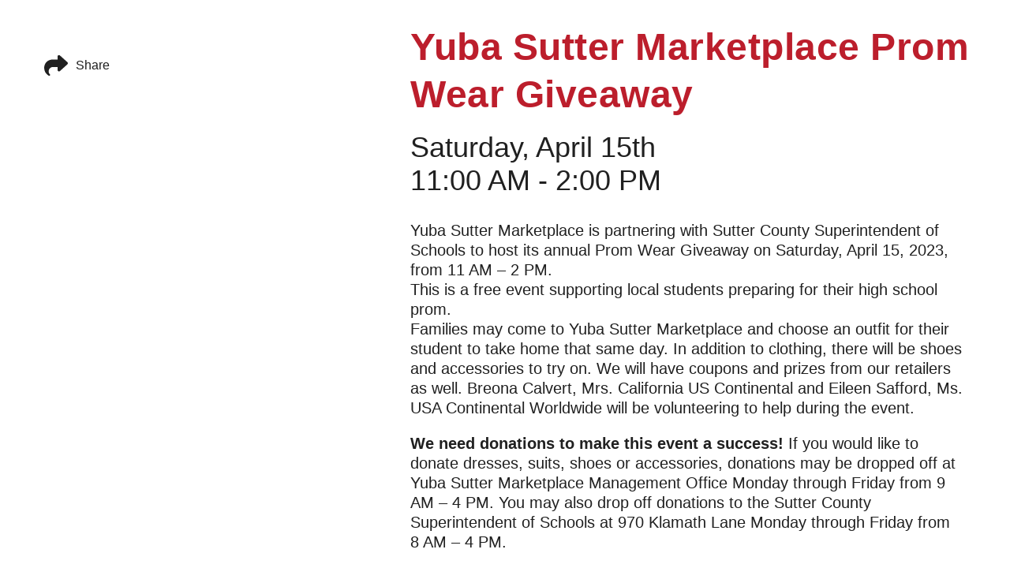

--- FILE ---
content_type: text/html; charset=utf-8
request_url: https://www.shopyubasuttermarketplace.com/events/yuba-sutter-marketplace-prom-wear-giveaway/
body_size: 1553
content:
<!DOCTYPE html>
<html lang="en">
    <head>
        <meta http-equiv="content-type" content="text/html; charset=UTF-8" />
        <meta name="viewport" content="width=device-width,initial-scale=1">
        <meta name="title" content="Yuba Sutter Marketplace Prom Wear Giveaway | Yuba Sutter Marketplace" /><meta name="description" content="All of the hottest events are at Yuba Sutter Marketplace! Yuba Sutter Marketplace Prom Wear Giveaway is happening just around the corner, and we want to see you there!" /><meta name="robots" content="index, follow, max-snippet:-1, max-image-preview:large, max-video-preview:-1" /><link rel="canonical" href="https://www.shopyubasuttermarketplace.com/events/yuba-sutter-marketplace-prom-wear-giveaway/" /><meta property="og:locale" content="en_US" /><meta property="og:type" content="article" /><title>Yuba Sutter Marketplace Prom Wear Giveaway | Yuba Sutter Marketplace</title><meta property="og:title" content="Yuba Sutter Marketplace Prom Wear Giveaway | Yuba Sutter Marketplace" /><meta property="og:description" content="All of the hottest events are at Yuba Sutter Marketplace! Yuba Sutter Marketplace Prom Wear Giveaway is happening just around the corner, and we want to see you there!" /><meta property="og:url" content="https://www.shopyubasuttermarketplace.com/events/yuba-sutter-marketplace-prom-wear-giveaway/" /><meta property="og:site:name" content="Yuba Sutter Marketplace" /><meta name="article_modified_time" content="2023-04-12T15:35:15+00:00" /><meta property="og:image" content="https://www.shopyubasuttermarketplace.com/media/v1/310/2023/04/YSPG-square-400.png" /><meta name="twitter:card" content="summary_large_image" /><meta name="google-site-verification" content="N4Xw38uxq_PWF12vZxIQFSRKPH-tIJT7Dy5zaMzP5wM" />
        <script src="/javascript/pylot.js?v=1.12.33"></script>
        <script src="/dist/start.js?v=1.12.33"></script>
        <!-- preconnect urls -->
        <link rel="preconnect" href="https://cdnjs.cloudflare.com">   
        <link rel="preconnect" href="https://www.googletagmanager.com">
        <link rel="preconnect" href="https://www.google-analytics.com">
        <link rel="preconnect" href="https://fonts.gstatic.com" crossorigin>
        <link title="lang-tag" rel="alternate" hreflang="x-default" href="https://www.shopyubasuttermarketplace.com/events/yuba-sutter-marketplace-prom-wear-giveaway/" /><link title="lang-tag" rel="alternate" hreflang="en" href="https://www.shopyubasuttermarketplace.com/events/yuba-sutter-marketplace-prom-wear-giveaway/" /><link type="text/css" rel="stylesheet" href="https://fonts.googleapis.com/css2?family=Open+Sans:ital,wght@0,300;0,400;0,500;0,600;0,700;0,800;1,300;1,400;1,500;1,600;1,700;1,800&family=Roboto:ital,wght@0,100;0,300;0,400;0,500;0,700;0,900;1,100;1,300;1,400;1,500;1,700;1,900&display=swap" /><link type="text/css" rel="stylesheet" href="https://fonts.googleapis.com/css2?family=Open+Sans:ital,wght@0,300;0,400;0,500;0,600;0,700;0,800;1,300;1,400;1,500;1,600;1,700;1,800&family=Roboto:ital,wght@0,100;0,300;0,400;0,500;0,700;0,900;1,100;1,300;1,400;1,500;1,700;1,900&display=swap" /><link rel="shortcut icon" href="/media/v1/310/2022/06/Yuba-Sutter-Marketplace-Header-Logo.png" />
        <style id='ssr-styles'>.h1,.h2,.h3,.h4,.h5,.h6,h1,h2,h3,h4,h5,h6{font-family:'Open Sans',sans-serif;font-weight:700}body{font-family:'Open Sans',sans-serif;font-weight:400}body{color:#202020;background-color:#fff}a{color:#000000}body .grid-container{max-width:75rem}body .grid-container.restricted{max-width:62rem}.primary-txt{color:#bc1e2c}.secondary-txt{color:#000000}.tertiary-txt{color:#ced6c9}.background-txt{color:#e0d8c9}.body-copy-txt{color:#202020 !important}.white-txt{color:#ffffff !important}.primary-bg{background-color:#bc1e2c}.secondary-bg{background-color:#000000}.tertiary-bg{background-color:#ced6c9}.background-bg{background-color:#e0d8c9}.body-copy-bg{background-color:#202020}.white-bg{background-color:#fff}.primary-fill{fill:#bc1e2c}.secondary-fill{fill:#000000}.tertiary-fill{fill:#ced6c9}.background-fill{fill:#e0d8c9}.primary-border{border-color:#bc1e2c}.secondary-border{border-color:#000000}.tertiary-border{border-color:#ced6c9}.background-border{border-color:#e0d8c9}.body-copy-border{border-color:#202020}.white-border{border-color:#fff !important}.drop-shadow-light:hover{box-shadow:5px 5px 15px rgba(0,0,0,.3) !important}.drop-shadow-medium:hover{box-shadow:7px 7px 17px rgba(0,0,0,.5) !important}.drop-shadow-heavy:hover{box-shadow:9px 9px 19px rgba(0,0,0,.7) !important}#noresults{margin:9.375rem 0;display:flex;flex-flow:column nowrap;align-items:center}#noresults .title{width:fit-content;margin-bottom:1.25rem;font-size:1.625rem}#noresults .showfull{with:fit-content;text-decoration:underline;cursor:pointer;font-size:1rem}#header .hover a,#header .hover div{color:#202020}#header .hover:hover a,#header .hover:hover div{color:#bc1e2c}.button.tertiary{margin:0px;padding:10px;color:#202020 !important;background-color:#ced6c9;border-radius:16px}.hero .slick-dots li.slick-active button:before{background-color:#bc1e2c}.image-carousel-hero__module .slick-slider.multiple-slides .slick-dots li.slick-active button:before{background-color:#bc1e2c !important}.mvk-responsive-video{position:relative;height:0}.mvk-responsive-video iframe{position:absolute;top:0;left:0;width:100%;height:100%}.mvk-responsive-video.vertical{padding-bottom:177.777%}.mvk-responsive-video.square{padding-bottom:100%}.mvk-responsive-video.standard{padding-bottom:75%}.mvk-responsive-video.widescreen{padding-bottom:56.25%}.mvk-responsive-video.cinema{padding-bottom:42.55%}.post-type-list.three_col_image .related-store{font-family:'Open Sans',sans-serif}.color-splash-hr{height:5px;width:100px;border:none;margin:1rem 0;background-color:#000000}@media screen and (max-width:639px){.content-area .separator-lines:after{content:"";position:absolute;bottom:0;left:0;display:block;width:100%;height:2px;background:linear-gradient(to right,#bc1e2c,#bc1e2c)}}@media screen and (min-width:640px){.content-area .separator-lines:after{content:"";position:absolute;top:0;right:0;display:block;width:2px;height:100%;background:linear-gradient(to bottom,#bc1e2c,#bc1e2c)}}hr:not(.color-splash-hr){background:linear-gradient(to right,#bc1e2c,#bc1e2c);height:1px;border:transparent}</style>
    </head>
    <noscript>Javascript must be enabled to view this site.</noscript>
    <body id="body"></body>
</html>

--- FILE ---
content_type: application/javascript; charset=UTF-8
request_url: https://www.shopyubasuttermarketplace.com/dist/bd467a8a94ce4e809d7c.js
body_size: 2457
content:
"use strict";(self.webpackChunkPylot_Frontend=self.webpackChunkPylot_Frontend||[]).push([[3761],{3761:(e,t,n)=>{n.r(t),n.d(t,{default:()=>p});var o=n(80296),i=n(96540),l=n(5078),a=n(85902),s=n(52376),r=n(47767),u=n(43296),c=n(94518),d=n(9987),v=n(29255),m=function(e){e.page;var t,n,l=(0,i.useContext)(c.lj),r=(0,o.A)(l,2),u=r[0];return r[1],(0,i.useEffect)((function(){var e;window.dataLayer=window.dataLayer||[];var t=null!=u&&u.site_guid?null==u?void 0:u.site_guid:"";null===(e=window)||void 0===e||null===(e=e.dataLayer)||void 0===e||e.push({event:"meta_internal_id_event",meta_internal_id:t}),window.location.hash&&setTimeout((function(){(0,v.m)(window.location.hash,40)}),700,"smooth")}),[]),i.createElement(a.vd,null,i.createElement(a.mg,null,i.createElement("title",null,(0,s.decode)(null==u||null===(t=u.branding)||void 0===t?void 0:t.site_title.replace(/['"]+/g,""))),(null===(n=window)||void 0===n||null===(n=n.location)||void 0===n||null===(n=n.href)||void 0===n?void 0:n.indexOf("/search"))>-1&&i.createElement("meta",{name:"robots",content:"noindex, follow"})))},_=function(e){var t,n,m,_,p,f,g,h,w,k,y,b,E,S,L,A,I,R=e.page,j=(0,i.useContext)(c.lj),C=(0,o.A)(j,2),x=C[0],O=(C[1],(0,i.useState)(null)),J=(0,o.A)(O,2),P=J[0],F=J[1],N=(0,r.g)(),T=(0,r.zy)(),q=(0,i.useState)(null!=x&&x.site_guid?null==x?void 0:x.site_guid:""),D=(0,o.A)(q,1)[0],B=(0,i.useState)(null!=x&&null!==(t=x.sei_settings)&&void 0!==t&&t.sub_center_id?null==x||null===(n=x.sei_settings)||void 0===n?void 0:n.sub_center_id:""),U=(0,o.A)(B,1)[0],z=(null==x||null===(m=x.cookie_consent_3p)||void 0===m?void 0:m.enabled)&&(null==x||null===(_=x.cookie_consent_3p)||void 0===_?void 0:_.code);if(null!==(p=x.datadog)&&void 0!==p&&p.enable_rum&&(null===(f=window)||void 0===f||null===(f=f.DD_RUM)||void 0===f||!f.getInternalContext())){var H=["dev","preflight","approach"].some((function(e){return u.A.env.domain.includes(e)}))?"preflight":"production";l.L.init({applicationId:"8a60dd81-e206-485a-8ecd-e17fa8da4ace",clientToken:"pub1b651ccb0af61fa4b9692951ed4f321a",site:"datadoghq.com",service:"pylot-frontend",env:H,version:"preflight-1.12.1",sessionSampleRate:100,sessionReplaySampleRate:20,trackUserInteractions:!0,trackResources:!0,trackLongTasks:!0,defaultPrivacyLevel:"mask-user-input"}),l.L.startSessionReplayRecording()}(0,i.useEffect)((function(){var e,t;window.dataLayer=window.dataLayer||[],D&&(null===(e=window)||void 0===e||null===(e=e.dataLayer)||void 0===e||e.push({event:"meta_internal_id_event",meta_internal_id:D})),U&&(null===(t=window)||void 0===t||null===(t=t.dataLayer)||void 0===t||t.push({event:"sub_center_id_event",sub_center_id:U})),window.location.hash&&setTimeout((function(){(0,v.m)(window.location.hash,40)}),700,"smooth"),(0,d.qL)(x)}),[D,U,R]);var W=null==R||!R.mvk_item_seo||null!=R&&null!==(g=R.mvk_item_seo)&&void 0!==g&&g.custom_schema?"":null==R||null===(h=R.mvk_item_seo)||void 0===h?void 0:h.seo_schema[0];W=(W=W&&W["@graph"]?null===(w=W["@graph"])||void 0===w?void 0:w.filter((function(e){return"Person"!==e["@type"]})):"")?JSON.stringify(W):"";var K=null!=R&&null!==(k=R.mvk_item_seo)&&void 0!==k&&k.custom_schema?null==R||null===(y=R.mvk_item_seo)||void 0===y?void 0:y.seo_schema:"",M=null!=x&&null!==(b=x.seo)&&void 0!==b&&b.site_schema?null==x||null===(E=x.seo)||void 0===E?void 0:E.site_schema:"";return(0,i.useEffect)((function(){if(x.current_location&&R.mvk_meta_placeholders){var e,t,n,o,i,l,a=null==N?void 0:N.slug,r=null!=x&&null!==(e=x.locations)&&void 0!==e&&e.no_subdirectory?N.first:N.second,u=null!=x&&null!==(t=x.locations)&&void 0!==t&&t.template_slugs[a]?null==x||null===(n=x.locations)||void 0===n?void 0:n.template_slugs[a]:!(null==x||null===(o=x.locations)||void 0===o||!o.template_slugs[r])&&(null==x||null===(i=x.locations)||void 0===i?void 0:i.template_slugs[r]);F(null===(l=R.mvk_meta_placeholders[u.slug])||void 0===l?void 0:l.title)}else{var c,d,v,m=(0,s.decode)(null==R||null===(c=R.mvk_item_seo)||void 0===c?void 0:c.seo_title);F(m.replace(/['"]+/g,"")),null===(d=Object.keys(null==R||null===(v=R.mvk_item_seo)||void 0===v?void 0:v.meta_tags))||void 0===d||d.map((function(e){var t=R.mvk_item_seo.meta_tags[e];if("og:title"===t.name||"og:title"===t.property){var n=(0,s.decode)(t.content);F(n.replace(/['"]+/g,""))}}))}}),[R,T,x.current_location,N]),i.createElement(a.vd,null,i.createElement(a.mg,{defer:!1,title:P},z&&i.createElement("script",{"data-cfasync":"false",src:null==x||null===(S=x.cookie_consent_3p)||void 0===S?void 0:S.code}),M&&M.map((function(e,t){return i.createElement("script",{key:t,type:"application/ld+json"},e)})),K&&K.map((function(e,t){return i.createElement("script",{key:t,type:"application/ld+json"},e)})),W&&i.createElement("script",{type:"application/ld+json"},W),(null==x?void 0:x.seo)&&i.createElement("meta",{name:"google-site-verification",content:null==x||null===(L=x.seo)||void 0===L?void 0:L.google_verification}),(null==x?void 0:x.seo)&&i.createElement("meta",{name:"msvalidate.01",content:null==x||null===(A=x.seo)||void 0===A?void 0:A.bing_verification}),(null==x?void 0:x.seo)&&i.createElement("meta",{name:"facebook-domain-verification",content:null==x||null===(I=x.seo)||void 0===I?void 0:I.facebook_verification}),(null===u.A||void 0===u.A?void 0:u.A.base)&&i.createElement("link",{rel:"preconnect",href:null===u.A||void 0===u.A?void 0:u.A.base})))};const p=function(e){var t=e.page,n=void 0!==t&&t;return n?i.createElement(_,{page:n}):i.createElement(m,null)}},9987:(e,t,n)=>{n.d(t,{CK:()=>_,Hl:()=>v,PL:()=>d,qL:()=>m});var o=n(10467),i=n(54756),l=n.n(i),a=n(12215),s=n.n(a),r=(n(51653),n(54759)),u=n(43296),c="utm_data";function d(e){if(console.log("utm_get(".concat(e,")")),!_())return null;var t=sessionStorage.getItem(c);return null==t&&(function(){var e=s().get(c);void 0!==e&&sessionStorage.setItem(c,e)}(),t=sessionStorage.getItem(c)),JSON.parse(t)[e]}function v(e,t,n){var o,i=sessionStorage.getItem(c);(o=i?JSON.parse(i):{})[e]=t,sessionStorage.setItem(c,JSON.stringify(o)),f().then((function(e){e>0&&p(e)})).catch((function(e){console.error(e)}))}function m(e){var t=new URLSearchParams(location.search);if(t&&t.get("utm_source")){var n=Object.fromEntries(t.entries());sessionStorage.setItem(c,JSON.stringify(n)),f().then((function(e){e>0&&p(e)})).catch((function(e){console.error(e)}))}}function _(){return null!==sessionStorage.getItem(c)||void 0!==s().get(c)}function p(e){if(null!==sessionStorage[c]){var t=sessionStorage.getItem(c);s().set(c,t,{expires:e})}}function f(){return g.apply(this,arguments)}function g(){return(g=(0,o.A)(l().mark((function e(){var t;return l().wrap((function(e){for(;;)switch(e.prev=e.next){case 0:return t=u.A.preview.enabled?"".concat(u.A.preview.decoded,"/mvk_custom_rest/v1/mvk_settings?preview=ofbF3oDWLpjLXxmnDyLJvfZbaFQPtHoFqdpoo88szJsh7"):"settings.json",e.abrupt("return",r.nC.get(t).then((function(e){return e.data.tracking.utm_cookie_duration})).catch((function(e){return 0})));case 2:case"end":return e.stop()}}),e)})))).apply(this,arguments)}},29255:(e,t,n)=>{n.d(t,{m:()=>o});var o=function(e,t,n){"string"==typeof e&&(e=(e="#"===e.charAt()?e.split("#")[1]:e).endsWith("/")?e.split("/")[0]:e,e=document.getElementById(e)),e&&window.scrollTo({behavior:n,top:e.getBoundingClientRect().top-document.body.getBoundingClientRect().top-t})}}}]);
//# sourceMappingURL=bd467a8a94ce4e809d7c.js.map

--- FILE ---
content_type: application/javascript; charset=UTF-8
request_url: https://www.shopyubasuttermarketplace.com/dist/1fb5754dd03891d0e6c4.js
body_size: 1074
content:
"use strict";(self.webpackChunkPylot_Frontend=self.webpackChunkPylot_Frontend||[]).push([[4219],{64219:(n,e,i)=>{i.r(e),i.d(e,{default:()=>w});var l=i(57528),o=i(80296),t=i(96540),r=i(21250),a=i(94518),d=i(85072),u=i.n(d),c=i(97825),m=i.n(c),v=i(77659),g=i.n(v),A=i(55056),h=i.n(A),s=i(10540),_=i.n(s),f=i(41113),C=i.n(f),b=i(90380),p={};p.styleTagTransform=C(),p.setAttributes=h(),p.insert=g().bind(null,"head"),p.domAPI=m(),p.insertStyleElement=_(),u()(b.A,p),b.A&&b.A.locals&&b.A.locals;var y,k=function(n){var e,i,l=n.settings,o={backgroundColor:null==l||null===(e=l.mvk_theme_config)||void 0===e||null===(e=e.header)||void 0===e||null===(e=e.emergency)||void 0===e?void 0:e.emergency_banner_background,color:"#fff"};return t.createElement(x,{id:"notification-banner",oStyles:o},t.createElement("div",{class:"grid-container",dangerouslySetInnerHTML:{__html:null==l||null===(i=l.mvk_theme_config)||void 0===i||null===(i=i.header)||void 0===i||null===(i=i.emergency)||void 0===i?void 0:i.emergency_banner_text}}))},x=r.Ay.div(y||(y=(0,l.A)(["\n    background-color: ",";\n    color: ",";\n"])),(function(n){return n.oStyles.backgroundColor}),(function(n){return n.oStyles.color}));const w=function(n){var e,i,l,r,d,u,c,m,v,g=(0,t.useContext)(a.lj),A=(0,o.A)(g,2),h=A[0],s=(A[1],new Date),_=(null==h||null===(e=h.mvk_theme_config)||void 0===e||null===(e=e.header)||void 0===e||null===(e=e.emergency)||void 0===e||null===(e=e.start_date)||void 0===e?void 0:e.length)>0?new Date(null==h||null===(i=h.mvk_theme_config)||void 0===i||null===(i=i.header)||void 0===i||null===(i=i.emergency)||void 0===i?void 0:i.start_date):null,f=(null==h||null===(l=h.mvk_theme_config)||void 0===l||null===(l=l.header)||void 0===l||null===(l=l.emergency)||void 0===l||null===(l=l.end_date)||void 0===l?void 0:l.length)>0?new Date(null==h||null===(r=h.mvk_theme_config)||void 0===r||null===(r=r.header)||void 0===r||null===(r=r.emergency)||void 0===r?void 0:r.end_date):null;return _&&f?u=s>=_&&s<f:_&&!f?u=s>=_:!_&&f&&(u=s<f),(null==h||null===(d=h.mvk_theme_config)||void 0===d||null===(d=d.header)||void 0===d||null===(d=d.emergency)||void 0===d||null===(d=d.emergency_banner_text)||void 0===d?void 0:d.length)>0?null==h||null===(c=h.mvk_theme_config)||void 0===c||null===(c=c.header)||void 0===c||null===(c=c.emergency)||void 0===c||!c.schedule_show_hide||"show"===(null==h||null===(m=h.mvk_theme_config)||void 0===m||null===(m=m.header)||void 0===m||null===(m=m.emergency)||void 0===m?void 0:m.module_status)&&u||"hide"===(null==h||null===(v=h.mvk_theme_config)||void 0===v||null===(v=v.header)||void 0===v||null===(v=v.emergency)||void 0===v?void 0:v.module_status)&&!u?t.createElement(k,{settings:h}):void 0:null}},90380:(n,e,i)=>{i.d(e,{A:()=>a});var l=i(71354),o=i.n(l),t=i(76314),r=i.n(t)()(o());r.push([n.id,"#header #notification-banner{padding:6px 6px 3px}#header #notification-banner .grid-container{text-align:center}#header #notification-banner p{margin:0px !important}#header #notification-banner img{max-width:100%;max-height:100%;object-fit:contain}#header #notification-banner img.aligncenter{margin-left:auto;margin-right:auto}","",{version:3,sources:["webpack://./src/partials/header/notification-banner/index.scss"],names:[],mappings:"AACI,6BACI,mBAAA,CACA,6CACI,iBAAA,CAGJ,+BACI,qBAAA,CAGJ,iCACI,cAAA,CACA,eAAA,CACA,kBAAA,CAGJ,6CACI,gBAAA,CACA,iBAAA",sourcesContent:["#header {\n    #notification-banner {\n        padding: 6px 6px 3px;\n        .grid-container {\n            text-align: center;\n        }\n\n        p {\n            margin: 0px !important;\n        }\n\n        img {\n            max-width: 100%;\n            max-height: 100%;\n            object-fit: contain;\n        }\n\n        img.aligncenter {\n            margin-left: auto;\n            margin-right: auto;\n        }\n    }\n}\n"],sourceRoot:""}]);const a=r}}]);
//# sourceMappingURL=1fb5754dd03891d0e6c4.js.map

--- FILE ---
content_type: application/javascript; charset=UTF-8
request_url: https://www.shopyubasuttermarketplace.com/dist/d599852b1a841dfe16de.js
body_size: 3602
content:
"use strict";(self.webpackChunkPylot_Frontend=self.webpackChunkPylot_Frontend||[]).push([[7169],{39866:(n,o,t)=>{t.d(o,{A:()=>A});var e=t(71354),r=t.n(e),a=t(76314),i=t.n(a)()(r());i.push([n.id,"button,a[role=button],a.button{display:inline-flex;justify-content:center;padding:10px 40px;font-size:1rem;line-height:16px;letter-spacing:1.1px;font-weight:600;outline:none;cursor:pointer;vertical-align:middle;align-items:center}button>span,a[role=button]>span,a.button>span{pointer-events:none}@media(min-width: 768px){button,a[role=button],a.button{position:relative;display:inline-flex}}@media screen and (max-width: 767px){button,a[role=button],a.button{width:100%;box-sizing:border-box}}@media screen and (max-width: 800px){button,a[role=button],a.button{font-size:1.125rem}}button:focus,a[role=button]:focus,a.button:focus{outline:0}button.icon,a[role=button].icon,a.button.icon{padding:0px 11px;border:none !important;background:none !important;font-size:.813rem}button.center,a[role=button].center,a.button.center{margin:auto;text-align:center}button.right,a[role=button].right,a.button.right{margin-left:auto !important;margin-right:0px !important}button.black,a[role=button].black,a.button.black{background-color:#1e1e1e;color:#fff;border:none}button.warning,a[role=button].warning,a.button.warning{background-color:#daa520;color:#fff;border:1px solid hsla(0,0%,100%,.2)}button.plain,a[role=button].plain,a.button.plain{background-color:#fff;color:rgba(0,0,0,.9);border:1px solid rgba(0,0,0,.2)}button.default,a[role=button].default,a.button.default{background-color:rgba(var(255, 255, 255), 1);color:rgba(0,0,0,.9);border:1px solid rgba(0,0,0,.2)}button.default:hover,a[role=button].default:hover,a.button.default:hover{background-color:rgba(var(255, 255, 255), 0.9)}button.primary,a[role=button].primary,a.button.primary{background-color:rgba(var(66, 120, 182), 0.7);color:#fff;border:1px solid hsla(0,0%,100%,.3)}button.primary:hover,a[role=button].primary:hover,a.button.primary:hover{background-color:rgba(var(66, 120, 182), 1);color:#fff;border:1px solid hsla(0,0%,100%,.2)}button.success,a[role=button].success,a.button.success{background-color:rgba(var(99, 187, 93), 0.7);color:#fff;border:1px solid hsla(0,0%,100%,.2)}button.success:hover,a[role=button].success:hover,a.button.success:hover{background-color:rgba(var(99, 187, 93), 1)}button.danger,a[role=button].danger,a.button.danger{background-color:rgba(var(174, 2, 47), 0.7);color:#fff;border:1px solid hsla(0,0%,100%,.2)}button.danger:hover,a[role=button].danger:hover,a.button.danger:hover{background-color:rgba(var(174, 2, 47), 1)}button.shadow,a[role=button].shadow,a.button.shadow{box-shadow:2px 2px 0px rgba(0,0,0,.1) !important}button[disabled],a[role=button][disabled],a.button[disabled]{opacity:.4;cursor:not-allowed}button[data-icon=true]>span,a[role=button][data-icon=true]>span,a.button[data-icon=true]>span{transition:.3s}button[data-icon=true] .icon,a[role=button][data-icon=true] .icon,a.button[data-icon=true] .icon{margin-left:.75rem;width:1.5rem;font-size:125%;pointer-events:none}@media(min-width: 768px){button[data-icon=true]:not([type=submit]) .icon,a[role=button][data-icon=true]:not([type=submit]) .icon,a.button[data-icon=true]:not([type=submit]) .icon{position:absolute;transform:translateX(-100%);transition:.3s;margin-left:0;opacity:0;right:1.5rem}button[data-icon=true]:not([type=submit]):hover span,a[role=button][data-icon=true]:not([type=submit]):hover span,a.button[data-icon=true]:not([type=submit]):hover span{transform:translateX(-1rem)}button[data-icon=true]:not([type=submit]):hover .icon,a[role=button][data-icon=true]:not([type=submit]):hover .icon,a.button[data-icon=true]:not([type=submit]):hover .icon{transform:translateX(0);opacity:1}}button a,a[role=button] a,a.button a{color:inherit}button.shortcode-button,a[role=button].shortcode-button,a.button.shortcode-button{margin:5px auto}button:has(.front-icon) .front-icon,a[role=button]:has(.front-icon) .front-icon,a.button:has(.front-icon) .front-icon{margin-right:.5rem;max-width:30px}","",{version:3,sources:["webpack://./src/partials/button/index.scss"],names:[],mappings:"AAKA,+BAGI,mBAAA,CACA,sBAAA,CACA,iBAAA,CACA,cAAA,CACA,gBAAA,CACA,oBAAA,CACA,eAAA,CACA,YAAA,CACA,cAAA,CACA,qBAAA,CACA,kBAAA,CACA,8CACI,mBAAA,CAEJ,yBAjBJ,+BAkBQ,iBAAA,CACA,mBAAA,CAAA,CAEJ,qCArBJ,+BAsBQ,UAAA,CACA,qBAAA,CAAA,CAGJ,qCA1BJ,+BA2BQ,kBAAA,CAAA,CAGJ,iDACI,SAAA,CAGJ,8CACI,gBAAA,CACA,sBAAA,CACA,0BAAA,CACA,iBAAA,CAGJ,oDACI,WAAA,CACA,iBAAA,CAGJ,iDACI,2BAAA,CACA,2BAAA,CAGJ,iDACI,wBAAA,CACA,UAAA,CACA,WAAA,CAGJ,uDACI,wBAAA,CACA,UAAA,CACA,mCAAA,CAGJ,iDACI,qBAAA,CACA,oBAAA,CACA,+BAAA,CAGJ,uDACI,4CAAA,CACA,oBAAA,CACA,+BAAA,CAEA,yEACI,8CAAA,CAIR,uDACI,6CAAA,CACA,UAAA,CACA,mCAAA,CAEA,yEACI,2CAAA,CACA,UAAA,CACA,mCAAA,CAIR,uDACI,4CAAA,CACA,UAAA,CACA,mCAAA,CAEA,yEACI,0CAAA,CAIR,oDACI,2CAAA,CACA,UAAA,CACA,mCAAA,CAEA,sEACI,yCAAA,CAIR,oDACI,gDAAA,CAGJ,6DACI,UAAA,CACA,kBAAA,CAIA,8FACI,cAAA,CAEJ,iGACI,kBAAA,CACA,YAAA,CACA,cAAA,CACA,mBAAA,CAGJ,yBAEQ,0JACI,iBAAA,CACA,2BAAA,CACA,cAAA,CACA,aAAA,CACA,SAAA,CACA,YAAA,CAGA,yKACI,2BAAA,CAEJ,4KACI,uBAAA,CACA,SAAA,CAAA,CAMpB,qCACI,aAAA,CAEJ,kFACI,eAAA,CAEJ,sHACI,kBAAA,CACA,cAAA",sourcesContent:['$default: 255, 255, 255;\n$primary: 66, 120, 182;\n$success: 99, 187, 93;\n$danger: 174, 2, 47;\n\nbutton,\na[role="button"],\na.button {\n    display: inline-flex;\n    justify-content: center;\n    padding: 10px 40px;\n    font-size: 1rem;\n    line-height: 16px;\n    letter-spacing: 1.1px;\n    font-weight: 600;\n    outline: none;\n    cursor: pointer;\n    vertical-align: middle;\n    align-items: center;\n    > span {\n        pointer-events: none;\n    }\n    @media (min-width: 768px) {\n        position: relative;\n        display: inline-flex;\n    }\n    @media screen and (max-width: 767px) {\n        width: 100%;\n        box-sizing: border-box;\n    }\n\n    @media screen and (max-width: 800px) {\n        font-size: 1.125rem;\n    }\n\n    &:focus {\n        outline: 0;\n    }\n\n    &.icon {\n        padding: 0px 11px;\n        border: none !important;\n        background: none !important;\n        font-size: 0.813rem;\n    }\n\n    &.center {\n        margin: auto;\n        text-align: center;\n    }\n\n    &.right {\n        margin-left: auto !important;\n        margin-right: 0px !important;\n    }\n\n    &.black {\n        background-color: rgba(30, 30, 30, 1);\n        color: white;\n        border: none;\n    }\n\n    &.warning {\n        background-color: goldenrod;\n        color: white;\n        border: 1px solid rgba(255, 255, 255, 0.2);\n    }\n\n    &.plain {\n        background-color: white;\n        color: rgba(0, 0, 0, 0.9);\n        border: 1px solid rgba(0, 0, 0, 0.2);\n    }\n\n    &.default {\n        background-color: rgba(var($default), 1);\n        color: rgba(0, 0, 0, 0.9);\n        border: 1px solid rgba(0, 0, 0, 0.2);\n\n        &:hover {\n            background-color: rgba(var($default), 0.9);\n        }\n    }\n\n    &.primary {\n        background-color: rgba(var($primary), 0.7);\n        color: white;\n        border: 1px solid rgba(255, 255, 255, 0.3);\n\n        &:hover {\n            background-color: rgba(var($primary), 1);\n            color: white;\n            border: 1px solid rgba(255, 255, 255, 0.2);\n        }\n    }\n\n    &.success {\n        background-color: rgba(var($success), 0.7);\n        color: white;\n        border: 1px solid rgba(255, 255, 255, 0.2);\n\n        &:hover {\n            background-color: rgba(var($success), 1);\n        }\n    }\n\n    &.danger {\n        background-color: rgba(var($danger), 0.7);\n        color: white;\n        border: 1px solid rgba(255, 255, 255, 0.2);\n\n        &:hover {\n            background-color: rgba(var($danger), 1);\n        }\n    }\n\n    &.shadow {\n        box-shadow: 2px 2px 0px rgba(0, 0, 0, 0.1) !important;\n    }\n\n    &[disabled] {\n        opacity: 0.4;\n        cursor: not-allowed;\n    }\n    // ICON ANIMATION\n    &[data-icon="true"] {\n        > span {\n            transition: 0.3s;\n        }\n        .icon {\n            margin-left: 0.75rem;\n            width: 1.5rem;\n            font-size: 125%;\n            pointer-events: none;\n        }\n\n        @media (min-width: 768px) {\n            &:not([type="submit"]) {\n                .icon {\n                    position: absolute;\n                    transform: translateX(-100%);\n                    transition: 0.3s;\n                    margin-left: 0;\n                    opacity: 0;\n                    right: 1.5rem;\n                }\n                &:hover {\n                    span {\n                        transform: translateX(-1rem);\n                    }\n                    .icon {\n                        transform: translateX(0);\n                        opacity: 1;\n                    }\n                }\n            }\n        }\n    }\n    a {\n        color: inherit;\n    }\n    &.shortcode-button {\n        margin: 5px auto;\n    }\n    &:has(.front-icon) .front-icon {\n        margin-right: .5rem;\n        max-width: 30px;\n    }\n}\n'],sourceRoot:""}]);const A=i},47169:(n,o,t)=>{t.r(o),t.d(o,{default:()=>z});var e=t(58168),r=t(80296),a=t(53986),i=t(96540),A=t(52376),l=t(20982),u=t(66188),d=t(30905),c=t(94518),s=t(85072),b=t.n(s),g=t(97825),m=t.n(g),C=t(77659),p=t.n(C),v=t(55056),h=t.n(v),f=t(10540),_=t.n(f),x=t(41113),y=t.n(x),k=t(39866),w={};w.styleTagTransform=y(),w.setAttributes=h(),w.insert=p().bind(null,"head"),w.domAPI=m(),w.insertStyleElement=_(),b()(k.A,w),k.A&&k.A.locals&&k.A.locals;var B=["data","isExternal","title","url","target","icon","tone","type","disabled","buttonFunction","form","noIcon","frontIcon","forceStyle"],I=i.lazy((function(){return t.e(2133).then(t.bind(t,16895))})),E=i.lazy((function(){return t.e(6229).then(t.bind(t,28610))})),J=function(n){var o,t,e=n.settings;switch(null==e||null===(o=e.mvk_theme_config)||void 0===o||null===(o=o.other)||void 0===o?void 0:o.button_icon){case"custom":return i.createElement(E,{className:"icon",data:null==e||null===(t=e.mvk_theme_config)||void 0===t||null===(t=t.other)||void 0===t?void 0:t.custom_button_icon});case"caret":return i.createElement(l.g,{className:"icon",icon:u.vmR});default:return i.createElement(l.g,{className:"icon",icon:u.dmS})}};const z=function(n){n.data,n.isExternal;var o,t,l,u,s,b,g,m,C,p,v,h,f=n.title,_=n.url,x=n.target,y=(n.icon,n.tone),k=n.type,w=n.disabled,z=n.buttonFunction,G=n.form,S=n.noIcon,D=n.frontIcon,$=n.forceStyle,U=(0,a.A)(n,B),F=(0,i.useContext)(c.lj),M=(0,r.A)(F,2),O=M[0],R=(M[1],(0,i.useState)("secondary"===k?null===(o=O.mvk_theme_config.other)||void 0===o?void 0:o.secondary_button_style:null===(t=O.mvk_theme_config.other)||void 0===t?void 0:t.primary_button_style)),N=(0,r.A)(R,2),q=N[0],X=N[1],Q=!0===(null==O||null===(l=O.mvk_theme_config)||void 0===l||null===(l=l.other)||void 0===l?void 0:l.enable_animations)&&((null===(u=O.mvk_theme_config.other)||void 0===u?void 0:u.enable_button_hover)||"slide-in-button-hover"===(null===(s=O.mvk_theme_config.other)||void 0===s?void 0:s.animation_types)),V=(null===(b=O.mvk_theme_config)||void 0===b||null===(b=b.other)||void 0===b?void 0:b.add_button_icon)&&!S;y=y?y.toLowerCase():"light",(0,i.useEffect)((function(){$&&X($)}),[$]);var W,j,H,K,P,T,Y,L,Z,nn,on,tn,en=function(n){Q&&!$&&X((0,d.vB)(q))},rn=function(n){Q&&!$&&X((0,d.vB)(q))},an={fontFamily:"".concat(null===(g=O.design)||void 0===g?void 0:g.fonts.body.body_google_font_name,", sans-serif"),backgroundColor:(0,d.VS)(y,q),color:(0,d.Q1)(y,q),borderRadius:null!==(m=O.mvk_theme_config.other)&&void 0!==m&&m.enable_border_radius?"".concat(null===(C=O.mvk_theme_config.other)||void 0===C?void 0:C.border_radius_size,"px"):"0px",border:(0,d.VH)(y,q),fontWeight:null===(p=O.mvk_theme_config.other)||void 0===p?void 0:p.button_font_weight,transition:".3s"};return null!=O&&null!==(v=O.design)&&void 0!==v&&null!==(v=v.advanced)&&void 0!==v&&v.font_customizations&&null!=O&&null!==(W=O.design)&&void 0!==W&&null!==(W=W.fonts)&&void 0!==W&&W.body_google_font_select&&(an.fontFamily=null==O||null===(j=O.design)||void 0===j||null===(j=j.fonts)||void 0===j?void 0:j.body_google_font_select.value),null!==(h=O.mvk_theme_config.other)&&void 0!==h&&h.customize_button_border_radius&&(an.borderRadius="".concat(null===(H=O.mvk_theme_config.other)||void 0===H?void 0:H.button_border_radius_size,"px")),("outline-gradient"===q&&"dark"!==y||"outline-gradient-persistent"===q)&&(an.background="transparent",an.fontWeight=null===(K=O.mvk_theme_config.other)||void 0===K?void 0:K.button_font_weight,an.border="".concat(null!==(P=O.mvk_theme_config.other)&&void 0!==P&&P.button_outline_width?null===(T=O.mvk_theme_config.other)||void 0===T?void 0:T.button_outline_width:"3","px solid transparent"),an.color="dark"===y?"#fff":null===(Y=O.design)||void 0===Y||null===(Y=Y.colors)||void 0===Y?void 0:Y.outline_gradient_text_color,an.borderImageSource=(0,d.VH)(y,q),an.borderImageSlice=4),("solid-fill-gradient"===q&&"dark"!==y||"solid-fill-gradient-persistent"===q)&&(an.backgroundImage=(0,d.VS)(y,q),an.fontWeight=null===(L=O.mvk_theme_config.other)||void 0===L?void 0:L.button_font_weight,an.color="dark"===y?"#fff":null===(Z=O.design)||void 0===Z||null===(Z=Z.colors)||void 0===Z?void 0:Z.solid_fill_gradient_text_color,an.border="".concat(null!==(nn=O.mvk_theme_config.other)&&void 0!==nn&&nn.button_outline_width?null===(on=O.mvk_theme_config.other)||void 0===on?void 0:on.button_outline_width:"3","px solid transparent"),an.borderImageSource=(0,d.VH)(y,"outline-gradient-persistent"),an.borderImageSlice=4),!0===(null==U?void 0:U.isUtility)&&(an.color=null===(tn=O.design)||void 0===tn||null===(tn=tn.colors)||void 0===tn||null===(tn=tn.util_nav)||void 0===tn?void 0:tn.ut_nav_txt_color),"styled"===z?i.createElement("button",(0,e.A)({type:k,style:an},U,{disabled:w,onMouseOver:en,onMouseOut:rn,"data-icon":V}),D&&i.createElement("span",{className:"front-icon"},i.createElement(E,{data:D})),i.createElement("span",null,(0,A.decode)(f)),V&&i.createElement(J,{settings:O})):"submit"===z?i.createElement("button",{type:"submit",style:an,form:G,disabled:w,onMouseOver:en,onMouseOut:rn,"data-icon":V},i.createElement("span",null,(0,A.decode)(f)),V&&i.createElement(J,{settings:O})):i.createElement(I,(0,e.A)({type:"anchor",role:"button",style:an,target:x,url:(0,A.decode)(_)},U,{onMouseOver:en,onMouseOut:rn,"data-icon":V}),i.createElement("span",null,(0,A.decode)(f)),V&&i.createElement(J,{settings:O}))}}}]);
//# sourceMappingURL=d599852b1a841dfe16de.js.map

--- FILE ---
content_type: application/javascript; charset=UTF-8
request_url: https://www.shopyubasuttermarketplace.com/dist/3fb0d22b7b2cb1c07e88.js
body_size: 8124
content:
"use strict";(self.webpackChunkPylot_Frontend=self.webpackChunkPylot_Frontend||[]).push([[5849],{29255:(n,e,t)=>{t.d(e,{m:()=>i});var i=function(n,e,t){"string"==typeof n&&(n=(n="#"===n.charAt()?n.split("#")[1]:n).endsWith("/")?n.split("/")[0]:n,n=document.getElementById(n)),n&&window.scrollTo({behavior:t,top:n.getBoundingClientRect().top-document.body.getBoundingClientRect().top-e})}},36276:(n,e,t)=>{t.d(e,{A:()=>r});var i=t(71354),a=t.n(i),o=t(76314),l=t.n(o)()(a());l.push([n.id,".social-share-modal__partial{display:flex;justify-content:center;align-items:center;position:fixed;top:0;left:0;width:100%;height:100%;z-index:1501;opacity:0;visibility:hidden;transition:visibility 0.45s,opacity .3s}.social-share-modal__partial .social-share-modal-overlay{position:absolute;top:0;left:0;width:100%;height:100%;background-color:rgba(0,0,0,.397);z-index:-1}.social-share-modal__partial .social-share-modal-content{width:90%;padding:30px 20px 40px 20px;max-width:400px;background-color:#fff;border-radius:5px;transform:translateY(15px);opacity:0;transition:transform .3s,opacity .3s}@media(min-width: 768px){.social-share-modal__partial .social-share-modal-content{padding:35px 25px 50px 25px}}.social-share-modal__partial .social-share-modal-title{font-size:1.5rem;margin-bottom:15px}@media(min-width: 768px){.social-share-modal__partial .social-share-modal-title{font-size:1.7rem}}@media(min-width: 1280px){.social-share-modal__partial .social-share-modal-title{font-size:1.875rem}}.social-share-modal__partial .social-share-modal-icons-container{display:flex;padding:0 10px}.social-share-modal__partial .social-share-modal-icon{display:flex;align-items:center;justify-content:center;padding:5px;border-radius:50%;width:30px;height:30px;margin-right:12px}@media(min-width: 768px){.social-share-modal__partial .social-share-modal-icon{width:35px;height:35px}}.social-share-modal__partial .social-share-modal-icon:last-of-type{margin-right:0}.social-share-modal__partial .social-share-modal-icon svg{width:auto;height:15px;z-index:1}.social-share-modal__partial .social-share-modal-bottom{padding:0 10px;display:flex;flex-direction:column;align-items:flex-start;max-width:100%;margin-top:20px}@media(min-width: 768px){.social-share-modal__partial .social-share-modal-bottom{flex-direction:row;align-items:center;margin-top:25px}}@media(min-width: 768px){.social-share-modal__partial .social-share-modal-url-input{margin:0}}.social-share-modal__partial .social-share-modal-btn{padding:5px 20px 8px 20px;border-radius:20px;margin-top:5px;color:#fff;font-weight:400}@media(min-width: 768px){.social-share-modal__partial .social-share-modal-btn{margin-left:20px;margin-top:0}}.social-share-modal__partial.is-active{opacity:1;visibility:visible;transition-delay:.15s}.social-share-modal__partial.is-active .social-share-modal-content{transform:translateY(0px);opacity:1;transition-delay:.15s}","",{version:3,sources:["webpack://./src/partials/social-share-modal/social-share-modal.scss"],names:[],mappings:"AASA,6BACI,YAAA,CACA,sBAAA,CACA,kBAAA,CACA,cAAA,CACA,KAAA,CACA,MAAA,CACA,UAAA,CACA,WAAA,CACA,YAAA,CACA,SAAA,CACA,iBAAA,CACA,uCAAA,CAEA,yDACI,iBAAA,CACA,KAAA,CACA,MAAA,CACA,UAAA,CACA,WAAA,CACA,iCAzBQ,CA0BR,UAAA,CAGJ,yDACI,SAAA,CACA,2BAAA,CACA,eAAA,CACA,qBAAA,CACA,iBAAA,CACA,0BAAA,CACA,SAAA,CACA,oCAAA,CAEA,yBAVJ,yDAWQ,2BAAA,CAAA,CAIR,uDACI,gBAAA,CACA,kBAAA,CAEA,yBAJJ,uDAKQ,gBAAA,CAAA,CAGJ,0BARJ,uDASQ,kBAAA,CAAA,CAIR,iEACI,YAAA,CACA,cAAA,CAGJ,sDACI,YAAA,CACA,kBAAA,CACA,sBAAA,CACA,WAAA,CACA,iBAAA,CACA,UAAA,CACA,WAAA,CACA,iBAAA,CAEA,yBAVJ,sDAWQ,UAAA,CACA,WAAA,CAAA,CAGJ,mEACI,cAAA,CAGJ,0DACI,UAAA,CACA,WAAA,CACA,SAAA,CAIR,wDACI,cAAA,CACA,YAAA,CACA,qBAAA,CACA,sBAAA,CACA,cAAA,CACA,eAAA,CAEA,yBARJ,wDASQ,kBAAA,CACA,kBAAA,CACA,eAAA,CAAA,CAMJ,yBAFJ,2DAGQ,QAAA,CAAA,CAIR,qDACI,yBAAA,CACA,kBAAA,CACA,cAAA,CACA,UAAA,CACA,eAAA,CAEA,yBAPJ,qDAQQ,gBAAA,CACA,YAAA,CAAA,CAIR,uCACI,SAAA,CACA,kBAAA,CACA,qBA5HY,CA+HZ,mEACI,yBAAA,CACA,SAAA,CACA,qBAlIQ",sourcesContent:["\n$sm_breakpoint: 768px;\n$md_breakpoint: 1280px;\n\n$overlay_color: rgba(0, 0, 0, 0.397);\n\n$transition_offset: .15s;\n$transition_base_time: .3s;\n\n.social-share-modal__partial {\n    display: flex;\n    justify-content: center;\n    align-items: center;\n    position: fixed;\n    top: 0;\n    left: 0;\n    width: 100%;\n    height: 100%;\n    z-index: 1501;\n    opacity: 0;\n    visibility: hidden;\n    transition: visibility #{$transition_base_time + $transition_offset}, opacity $transition_base_time;\n\n    .social-share-modal-overlay {\n        position: absolute;\n        top: 0;\n        left: 0;\n        width: 100%;\n        height: 100%;\n        background-color: $overlay_color;\n        z-index: -1;\n    }\n\n    .social-share-modal-content {\n        width: 90%;\n        padding: 30px 20px 40px 20px;\n        max-width: 400px;\n        background-color: white;\n        border-radius: 5px;\n        transform: translateY(15px);\n        opacity: 0;\n        transition: transform $transition_base_time, opacity $transition_base_time;\n\n        @media (min-width: $sm_breakpoint) {\n            padding: 35px 25px 50px 25px;\n        }\n    }\n    \n    .social-share-modal-title {\n        font-size: 1.5rem;\n        margin-bottom: 15px;\n\n        @media (min-width: $sm_breakpoint) {\n            font-size: 1.7rem;\n        }\n\n        @media (min-width: $md_breakpoint) {\n            font-size: 1.875rem;\n        }\n    }\n\n    .social-share-modal-icons-container {\n        display: flex;\n        padding: 0 10px;\n    }\n\n    .social-share-modal-icon {\n        display: flex;\n        align-items: center;\n        justify-content: center;\n        padding: 5px;\n        border-radius: 50%;\n        width: 30px;\n        height: 30px;\n        margin-right: 12px;\n\n        @media (min-width: $sm_breakpoint) {\n            width: 35px;\n            height: 35px;\n        }\n\n        &:last-of-type {\n            margin-right: 0;\n        }\n\n        svg {\n            width: auto;\n            height: 15px;\n            z-index: 1;\n        }\n    }\n\n    .social-share-modal-bottom {\n        padding: 0 10px;\n        display: flex;\n        flex-direction: column;\n        align-items: flex-start;\n        max-width: 100%;\n        margin-top: 20px;\n\n        @media (min-width: $sm_breakpoint) {\n            flex-direction: row;\n            align-items: center;\n            margin-top: 25px;\n        }\n    }\n\n    .social-share-modal-url-input {\n \n        @media (min-width: $sm_breakpoint) {\n            margin: 0;\n        }\n    }\n\n    .social-share-modal-btn {\n        padding: 5px 20px 8px 20px;\n        border-radius: 20px;\n        margin-top: 5px;\n        color: white;\n        font-weight: 400;\n\n        @media (min-width: $sm_breakpoint) {\n            margin-left: 20px;\n            margin-top: 0;\n        }\n    }\n\n    &.is-active {\n        opacity: 1;\n        visibility: visible;\n        transition-delay: $transition_offset;\n\n\n        .social-share-modal-content {\n            transform: translateY(0px);\n            opacity: 1;\n            transition-delay: $transition_offset;\n        }\n    }\n}"],sourceRoot:""}]);const r=l},59165:(n,e,t)=>{t.d(e,{A:()=>r});var i=t(71354),a=t.n(i),o=t(76314),l=t.n(o)()(a());l.push([n.id,".event-detail__module{padding:30px 0}@media(max-width: 1199px){.event-detail__module .content-container{flex-direction:column-reverse}}.event-detail__module .events-breadcrumb{text-decoration:underline;display:block;width:fit-content;margin-bottom:2rem}.event-detail__module .event-detail-text-content{width:100%}@media(min-width: 1200px){.event-detail__module .event-detail-text-content{width:60%}}.event-detail__module .event-detail-title{font-size:1.5rem;font-weight:700;margin-bottom:1rem}@media(min-width: 768px){.event-detail__module .event-detail-title{font-size:2.75rem}}@media(min-width: 1200px){.event-detail__module .event-detail-title{font-size:3rem}}.event-detail__module .event-detail-dates{font-size:1.125rem;margin:0}@media(min-width: 768px){.event-detail__module .event-detail-dates{font-size:1.75rem}}@media(min-width: 1200px){.event-detail__module .event-detail-dates{font-size:2.25rem}}.event-detail__module .event-detail-subtitle{font-size:.875rem;margin:1rem 0}@media(min-width: 768px){.event-detail__module .event-detail-subtitle{font-size:1.125rem}}@media(min-width: 1200px){.event-detail__module .event-detail-subtitle{font-size:1.25rem}}.event-detail__module .related-store{display:block;margin:1rem 0;text-decoration:underline;font-size:1.5rem}.event-detail__module .event-detail-description{font-size:.75rem;margin:20px 0}@media(min-width: 768px){.event-detail__module .event-detail-description{font-size:1rem;margin-bottom:30px}}@media(min-width: 1200px){.event-detail__module .event-detail-description{font-size:1.125rem;margin-top:1.875rem;max-width:700px}}.event-detail__module .event-detail-description p{font-size:1.25rem}.event-detail__module .event-detail-media-items{width:100%}@media(min-width: 1200px){.event-detail__module .event-detail-media-items{flex:1}}@media(max-width: 1199px){.event-detail__module .event-detail-media-items{margin-bottom:1rem}}.event-detail__module .event-detail-image img{width:100%}.event-detail__module .event-detail-socials-container{display:flex;align-items:center;margin-top:20px}.event-detail__module .event-detail-socials-container add-to-calendar-button{margin-right:1rem}.event-detail__module .event-detail-social-button{display:flex;align-items:center;margin-right:25px;transition:.3s opacity;cursor:pointer}@media(min-width: 768px){.event-detail__module .event-detail-social-button{margin-right:35px}}@media(min-width: 1200px){.event-detail__module .event-detail-social-button{margin-right:45px}}.event-detail__module .event-detail-social-icon{height:20px;width:auto;margin-right:10px}@media(min-width: 768px){.event-detail__module .event-detail-social-icon{height:25px}}@media(min-width: 1200px){.event-detail__module .event-detail-social-icon{height:30px}}.event-detail__module.full-width .event-detail-text-content{width:100%}.event-detail__module.full-width .event-detail-text-content .event-detail-description{max-width:none}.event-detail__module.full-width .event-detail-media-items{display:none}@media(min-width: 1200px){.event-detail__module.image-left-content-right .event-detail-text-content{order:2;margin-left:2rem}}.event-hero img{width:100%}","",{version:3,sources:["webpack://./src/containers/events/event.scss"],names:[],mappings:"AAMA,sBAII,cAAA,CA0BI,0BADJ,yCAEQ,6BAAA,CAAA,CAIR,yCACI,yBAAA,CACA,aAAA,CACA,iBAAA,CACA,kBAAA,CAGJ,iDACI,UAAA,CAEA,0BAHJ,iDAIQ,SAAA,CAAA,CAKR,0CACI,gBAAA,CACA,eAAA,CACA,kBAAA,CAEA,yBALJ,0CAMQ,iBAAA,CAAA,CAGJ,0BATJ,0CAWQ,cAAA,CAAA,CAIR,0CACI,kBAAA,CACA,QAAA,CAEA,yBAJJ,0CAKQ,iBAAA,CAAA,CAGJ,0BARJ,0CASQ,iBAAA,CAAA,CAIR,6CACI,iBAAA,CACA,aAAA,CAEA,yBAJJ,6CAKQ,kBAAA,CAAA,CAGJ,0BARJ,6CASQ,iBAAA,CAAA,CAIR,qCACI,aAAA,CACA,aAAA,CACA,yBAAA,CACA,gBAAA,CAGJ,gDACI,gBAAA,CACA,aAAA,CAEA,yBAJJ,gDAKQ,cAAA,CACA,kBAAA,CAAA,CAGJ,0BATJ,gDAUQ,kBAAA,CACA,mBAAA,CACA,eAAA,CAAA,CAGJ,kDACI,iBAAA,CAIR,gDACI,UAAA,CAEA,0BAHJ,gDAIQ,MAAA,CAAA,CAGJ,0BAPJ,gDAQQ,kBAAA,CAAA,CAIR,8CACI,UAAA,CAGJ,sDACI,YAAA,CACA,kBAAA,CACA,eAAA,CACA,6EACI,iBAAA,CAIR,kDACI,YAAA,CACA,kBAAA,CACA,iBAAA,CACA,sBAAA,CACA,cAAA,CAEA,yBAPJ,kDAQQ,iBAAA,CAAA,CAGJ,0BAXJ,kDAYQ,iBAAA,CAAA,CAIR,gDACI,WAAA,CACA,UAAA,CACA,iBAAA,CAEA,yBALJ,gDAMQ,WAAA,CAAA,CAGJ,0BATJ,gDAUQ,WAAA,CAAA,CAKJ,4DACI,UAAA,CACA,sFACI,cAAA,CAGR,2DACI,YAAA,CAGR,0BACI,0EACI,OAAA,CACA,gBAAA,CAAA,CAKZ,gBACI,UAAA",sourcesContent:["// maybe we could add these to a global sass variables file?\n$sm_breakpoint: 768px;\n$md_breakpoint: 1200px;\n\n$change_layout_breakpoint: $md_breakpoint; // this is where it will cahnge to a row instead of column\n\n.event-detail__module {\n    // margin-top: 150px; // !IMPORTANT! -- this will need to get deleted ( used to avoid the weird nav overflow )\n    // these general padding / container styles should likely make it into globals at some point\n    // padding: 30px; // matching to nav / footer container\n    padding: 30px 0;\n    // @media (min-width: 768px) {\n    //     // matching to nav / footer container\n    //     padding: 30px 40px;\n    // }\n\n    // @media (min-width: 992px) {\n    //     // matching to nav / footer container\n    //     padding: 30px 55px;\n    // }\n\n    // & > .flexbox {\n    //     & > * {\n    //         margin: 0 15px;\n\n    //         &:first-child {\n    //             margin-left: 0;\n    //         }\n\n    //         &:last-child {\n    //             margin-right: 0;\n    //         }\n    //     }\n    // }\n\n    .content-container {\n        @media (max-width: 1199px) {\n            flex-direction: column-reverse;\n        }\n    }\n\n    .events-breadcrumb {\n        text-decoration: underline;\n        display: block;\n        width: fit-content;\n        margin-bottom: 2rem;\n    }\n\n    .event-detail-text-content {\n        width: 100%;\n\n        @media (min-width: $change_layout_breakpoint) {\n            width: 60%;\n            // padding-right: 40px;\n        }\n    }\n\n    .event-detail-title {\n        font-size: 1.5rem;\n        font-weight: 700;\n        margin-bottom: 1rem;\n\n        @media (min-width: $sm_breakpoint) {\n            font-size: 2.75rem;\n        }\n\n        @media (min-width: $md_breakpoint) {\n            // font-size: 3.25rem;\n            font-size: 3rem;\n        }\n    }\n\n    .event-detail-dates {\n        font-size: 1.125rem;\n        margin: 0;\n\n        @media (min-width: $sm_breakpoint) {\n            font-size: 1.75rem;\n        }\n\n        @media (min-width: $md_breakpoint) {\n            font-size: 2.25rem;\n        }\n    }\n\n    .event-detail-subtitle {\n        font-size: 0.875rem;\n        margin: 1rem 0;\n\n        @media (min-width: $sm_breakpoint) {\n            font-size: 1.125rem;\n        }\n\n        @media (min-width: $md_breakpoint) {\n            font-size: 1.25rem;\n        }\n    }\n\n    .related-store {\n        display: block;\n        margin: 1rem 0;\n        text-decoration: underline;\n        font-size: 1.5rem;\n    }\n\n    .event-detail-description {\n        font-size: 0.75rem;\n        margin: 20px 0;\n\n        @media (min-width: $sm_breakpoint) {\n            font-size: 1rem;\n            margin-bottom: 30px;\n        }\n\n        @media (min-width: $md_breakpoint) {\n            font-size: 1.125rem;\n            margin-top: 1.875rem;\n            max-width: 700px;\n        }\n\n        p {\n            font-size: 1.25rem;\n        }\n    }\n\n    .event-detail-media-items {\n        width: 100%;\n\n        @media (min-width: $change_layout_breakpoint) {\n            flex: 1;\n        }\n\n        @media (max-width: 1199px) {\n            margin-bottom: 1rem;\n        }\n    }\n\n    .event-detail-image img {\n        width: 100%;\n    }\n\n    .event-detail-socials-container {\n        display: flex;\n        align-items: center;\n        margin-top: 20px;\n        add-to-calendar-button {\n            margin-right: 1rem;\n        }\n    }\n\n    .event-detail-social-button {\n        display: flex;\n        align-items: center;\n        margin-right: 25px;\n        transition: 0.3s opacity;\n        cursor: pointer;\n\n        @media (min-width: $sm_breakpoint) {\n            margin-right: 35px;\n        }\n\n        @media (min-width: $md_breakpoint) {\n            margin-right: 45px;\n        }\n    }\n\n    .event-detail-social-icon {\n        height: 20px;\n        width: auto;\n        margin-right: 10px;\n\n        @media (min-width: $sm_breakpoint) {\n            height: 25px;\n        }\n\n        @media (min-width: $md_breakpoint) {\n            height: 30px;\n        }\n    }\n\n    &.full-width {\n        .event-detail-text-content {\n            width: 100%;\n            .event-detail-description {\n                max-width: none;\n            }\n        }\n        .event-detail-media-items {\n            display: none;\n        }\n    }\n    @media (min-width: $md_breakpoint) {\n        &.image-left-content-right .event-detail-text-content {\n            order: 2;\n            margin-left: 2rem;\n        }\n    }\n}\n\n.event-hero img {\n    width: 100%;\n}\n"],sourceRoot:""}]);const r=l},73461:(n,e,t)=>{t.d(e,{EL:()=>y,KZ:()=>g,QE:()=>w,_N:()=>h,_X:()=>_,es:()=>b,mn:()=>C,tR:()=>x,xW:()=>k,zE:()=>f});var i,a,o,l,r,d,m,A,c,s,u,v=t(57528),p=t(21250),g=p.Ay.div(i||(i=(0,v.A)(['\n    &:not(.templated) {\n        padding: 40px 0;\n    }\n    &.with-nav {\n        padding-bottom: 0;\n    }\n    &.block-title {\n        padding-top: 0;\n        .title {\n            border-bottom: none;\n        }\n    }\n    .title {\n        border-bottom: 1px solid #ddd;\n        padding-bottom: 1rem;\n    }\n    .message {\n        font-size: 0.875rem;\n        @media (min-width: 768px) {\n            font-size: 1rem;\n        }\n    }\n    .post-data {\n        font-size: 0.875rem;\n        & > span {\n            margin: 0.25rem 0;\n            display: inline-block;\n            &:not(.cats)::after {\n                content: "|";\n                margin: 0 0.5rem;\n                color: #ccc;\n            }\n        }\n        .cats .category:last-of-type .comma {\n            display: none;\n        }\n    }\n    .post-body {\n        margin-bottom: 4rem;\n        .featured-image {\n            width: 100%;\n            margin-bottom: 1rem;\n        }\n    }\n    .sidebar {\n        margin-top: 2rem;\n        .recent-posts {\n            margin: 1rem 0 2rem;\n            .post-wrap {\n                display: flex;\n                align-items: center;\n                margin-bottom: 1.5rem;\n                .featured-image {\n                    width: 80px;\n                    height: 80px;\n                    position: relative;\n                    overflow: hidden;\n                    border-radius: 8px;\n                    margin: 0 1rem 0 0;\n                    img {\n                        height: 100%;\n                        width: 100%;\n                        object-fit: cover;\n                    }\n                }\n                .content-wrap {\n                    width: 75%;\n                    .category {\n                        margin-bottom: .5rem;\n                    }\n                    .post-title {\n                        font-weight: bolder;\n                        font-size: 1.25rem;\n                        margin-bottom: 0.5rem;\n                        transition: 0.3s;\n                    }\n                    .post-date {\n                        font-size: 0.875rem;\n                    }\n                }\n                &:not(:hover) .content-wrap .post-title {\n                    color: inherit;\n                }\n            }\n        }\n        .tags {\n            margin-bottom: 2rem;\n            h4 {\n                margin-bottom: 1rem;\n            }\n            .tag:last-of-type .comma {\n                display: none;\n            }\n        }\n        @media (min-width: 1024px) {\n            margin-top: 0;\n            & > .grid-x {\n                position: sticky;\n                top: 15%;\n            }\n        }\n    }\n    .post-navigation-links {\n        margin: 3rem 0;\n        .nav-link {\n            display: flex;\n            align-items: center;\n            font-size: 1.5rem !important;\n            &.prev {\n                svg {\n                    height: 1.5rem;\n                    margin-right; .5rem;\n                }\n            }\n            &.next {\n                justify-content: flex-end;\n                svg {\n                    height: 1.5rem;\n                    margin-left: .5rem;\n                }\n            }\n        }\n    }\n    @media (min-width: 1024px) {\n        .post-body.sidebar {\n            max-width: ',"rem;\n            display: flex;\n            margin: auto;\n            & > .default-post,\n            & > #modules-container {\n                width: 66%;\n            }\n            & > .sidebar {\n                width: 34%;\n                margin-top: 0;\n            }\n            &.sidebar-left {\n                & > .default-post,\n                & > #modules-container {\n                    order: 2;\n                }\n            }\n        }\n    }\n"])),(function(n){return n.maxWidth})),_=p.Ay.div(a||(a=(0,v.A)(["\n    padding: 4rem 0;\n    margin-bottom: 1.5rem;\n    h1 {\n        font-size: 1.5rem;\n        margin-bottom: 0;\n    }\n    &.hero-image {\n        display: flex;\n        align-items: center;\n        padding: 0;\n        min-height: ","px;\n        background-image: url(",");\n        background-size: cover;\n        background-position: center center;\n        .grid-container {\n            width: 100%;\n        }\n        @media (min-width: 768px) {\n            min-height: ","px;\n            background-image: url(",");\n        }\n    }\n"])),(function(n){var e;return null===(e=n.mobileHero)||void 0===e?void 0:e.height}),(function(n){var e;return null===(e=n.mobileHero)||void 0===e?void 0:e.url}),(function(n){var e;return null===(e=n.desktopHero)||void 0===e?void 0:e.height}),(function(n){var e;return null===(e=n.desktopHero)||void 0===e?void 0:e.url})),h=p.Ay.div(o||(o=(0,v.A)(["\n    background-color: ",";\n    color: ",";\n    margin-bottom: 2rem;\n    .content-wrapper {\n        padding: 2rem;\n        text-align: center;\n        .content {\n            margin: 1.5rem auto;\n        }\n    }\n"])),(function(n){return n.backgroundColor}),(function(n){return n.textColor})),C=p.Ay.div(l||(l=(0,v.A)(["\n    margin-bottom: 1rem;\n    .inner-wrapper {\n        margin: 1rem 0;\n        position: relative;\n        form {\n            input {\n                border: 2px solid #ccc;\n                min-height: 40px;\n            }\n        }\n        .icon {\n            position: absolute;\n            top: 50%;\n            transform: translateY(-50%);\n            right: 0.5rem;\n            cursor: pointer;\n            font-size: 1.25rem;\n            color: #999;\n        }\n    }\n"]))),x=p.Ay.div(r||(r=(0,v.A)(["\n    margin: 1rem 0;\n    .inner-wrapper {\n        display: flex;\n        .logo {\n            margin-right: 1rem;\n            max-width: 100px;\n        }\n        .company-title {\n            margin-bottom: .5rem;\n        }\n    }\n"]))),b=p.Ay.div(d||(d=(0,v.A)(["\n    margin: 2rem auto;\n    h2 {\n        margin-bottom: 2rem;\n        text-align: center;\n    }\n    .featured-image {\n        height: 220px;\n        margin-bottom: 1rem;\n        img {\n            width: 100%;\n            height: 100%;\n            object-fit: cover;\n        }\n    }\n    .content-wrap {\n        .post-title {\n            text-decoration: underline;\n        }\n    }\n"]))),f=p.Ay.div(m||(m=(0,v.A)(["\n    margin: 2rem 0;\n    h4.label {\n        margin-bottom: 1rem;\n    }\n    .share-button {\n        display: inline-flex;\n        margin: 0 1.25rem 0 0;\n        cursor: pointer;\n        transition: .3s;\n        padding: 0.675rem;\n        box-sizing: border-box;\n        width: 40px;\n        height: 40px;\n        border-radius: ","%;\n        text-align: center;\n        svg {\n            font-size: 1.5rem;\n            width: 100%;\n            height: 100%;\n            object-fit: contain;\n        }\n        .copy-success {\n            margin-left: .5rem;\n        }\n    }\n    &.icon-only {\n        .share-button {\n            color: ",";\n            &:hover {\n                color: ",";\n            }\n        }\n    }\n    &.icon-outline {\n        .share-button {\n            color: ",";\n            border: 2px solid ",";\n            &:hover {\n                background-color: ",";\n                color: #fff;\n            }\n        }\n    }\n    &.icon-background {\n        .share-button {\n            color: ",";\n            background-color: ",";\n            &:hover {\n                background-color: ",";\n                color: ",";\n            }\n        }\n    }\n"])),(function(n){return n.iconBorderRadius}),(function(n){return n.iconColor}),(function(n){return n.textColor}),(function(n){return n.iconColor}),(function(n){return n.iconColor}),(function(n){return n.iconColor}),(function(n){return n.iconColor}),(function(n){return n.iconBackground}),(function(n){return n.iconColor}),(function(n){return n.iconBackground})),k=p.Ay.div(A||(A=(0,v.A)(["\n    border: 1px solid #ddd;\n    position: relative;\n    min-height: 200px;\n    overflow: hidden;\n    margin-bottom: 1rem;\n    &.site-logo {\n        background-color: ",";\n        @media (min-width: 640px) {\n            min-height: 100%;\n        }\n    }\n    img {\n        object-fit: contain;\n        position: absolute;\n        top: 50%;\n        left: 50%;\n        transform: translate(-50%, -50%);\n    }\n    &.featured {\n        img {\n            min-width: 100%;\n            min-height: 100%;\n        }\n    }\n"])),(function(n){return n.backgroundColor})),y=(p.Ay.div(c||(c=(0,v.A)(["\n    .post-body {\n        padding-bottom: 2rem;\n        .title h1 {\n            margin: 1rem 0;\n        }\n        .featured-image {\n            float: left;\n            margin: 0 1rem 1rem 0;\n        }\n    }\n"]))),p.Ay.div(s||(s=(0,v.A)(["\n    color: ",";\n    &.color {\n        background-color: ",";\n    }\n    &.image {\n        background-image: url(",");\n        background-position: center center;\n        background-size: cover;\n        background-repeat: no-repeat;\n    }\n    padding: 3rem 0;\n    @media (min-width: 768px) {\n        padding: 4rem 0 3rem;\n    }\n    .button-container {\n        .ml-button {\n            margin: .75rem 0;\n        }\n        @media (min-width: 768px) {\n            display: flex;\n            justify-content: center;\n            flex-wrap: wrap;\n            .ml-button {\n                margin: .75rem .5rem;\n            }\n        }\n    }\n"])),(function(n){return n.textColor}),(function(n){return n.bgColor}),(function(n){return n.bgImage}))),w=p.Ay.div(u||(u=(0,v.A)(["\n    color: ",";\n    &.color {\n        background-color: ",";\n    }\n    &.image {\n        background-image: url(",");\n        background-position: center center;\n        background-size: cover;\n        background-repeat: no-repeat;\n    }\n    .event-detail__module {\n        padding-top: ","px;\n        @media (min-width: 1200px) {\n            padding-top: ","px;\n        }\n    }\n"])),(function(n){return n.textColor}),(function(n){return n.bgColor}),(function(n){return n.bgImage}),(function(n){return n.topPaddingSmall}),(function(n){return n.topPaddingLarge}))},95999:(n,e,t)=>{t.r(e),t.d(e,{default:()=>H});var i=t(80296),a=t(96540),o=t(52376),l=t(20982),r=t(66188),d=t(90356),m=t(12934),A=t(83007),c=t(28485),s=t(76564),u=t(85072),v=t.n(u),p=t(97825),g=t.n(p),_=t(77659),h=t.n(_),C=t(55056),x=t.n(C),b=t(10540),f=t.n(b),k=t(41113),y=t.n(k),w=t(59165),B={};B.styleTagTransform=y(),B.setAttributes=x(),B.insert=h().bind(null,"head"),B.domAPI=g(),B.insertStyleElement=f(),v()(w.A,B),w.A&&w.A.locals&&w.A.locals;var E=t(53986),I=t(36276),z={};z.styleTagTransform=y(),z.setAttributes=x(),z.insert=h().bind(null,"head"),z.domAPI=g(),z.insertStyleElement=f(),v()(I.A,z),I.A&&I.A.locals&&I.A.locals;var J=t(81904),$=t(37875),N=["isVisible","closeModal"],D=[{icon:a.createElement(l.g,{className:"primary-txt",icon:J.Kjv,size:"lg"}),url:pylot.socialShareUrls.facebook(),ariaLabel:"link to Facebook"},{icon:a.createElement(l.g,{className:"primary-txt",icon:$.NLt,size:"lg"}),url:pylot.socialShareUrls.twitter(),ariaLabel:"link to X"},{icon:a.createElement(l.g,{className:"primary-txt",icon:$.jO6,size:"lg"}),url:pylot.socialShareUrls.reddit(),ariaLabel:"link to Reddit"},{icon:a.createElement(l.g,{className:"primary-txt",icon:$.SBT,size:"lg"}),url:pylot.socialShareUrls.tumblr(),ariaLabel:"link to Tumblr"},{icon:a.createElement(l.g,{className:"primary-txt",icon:r.y_8,size:"lg"}),url:pylot.socialShareUrls.email(),ariaLabel:"link to Email"}];function Q(n){var e=n.isVisible,t=void 0!==e&&e,o=n.closeModal,l=((0,E.A)(n,N),(0,a.useState)(location.href)),r=(0,i.A)(l,2),d=r[0],m=r[1];return a.createElement("div",{className:"social-share-modal__partial".concat(t?" is-active":"")},a.createElement("div",{className:"social-share-modal-overlay",onClick:o}),a.createElement("div",{className:"social-share-modal-content"},a.createElement("h3",{className:"social-share-modal-title primary-txt"},"Share"),a.createElement("div",{className:"social-share-modal-icons-container"},D.map((function(n,e){var t=n.icon,i=n.url,o=n.ariaLabel;return a.createElement("a",{className:"social-share-modal-icon background-bg",href:i,rel:"noopener nofollow",target:"_blank",key:i+"social-icon-modal"+e,"aria-label":o},t)}))),a.createElement("div",{className:"social-share-modal-bottom"},a.createElement("input",{onChange:function(n){return m(n.target.value)},className:"social-share-modal-url-input",type:"text",name:"url-text",value:d}),a.createElement("button",{onClick:function(){return n=d,t=document.createElement("textarea"),document.body.appendChild(t),t.value=n,t.select(),document.execCommand("copy"),void(null===(e=document)||void 0===e||null===(e=e.body)||void 0===e||e.removeChild(t));var n,e,t},className:"social-share-modal-btn primary-bg"},"copy"))))}var S=t(73461),R=a.lazy((function(){return Promise.all([t.e(7169),t.e(3286)]).then(t.bind(t,47169))}));const G=function(n){var e,t,i,o,l,r,d,m=n.data,A=n.settings;return a.createElement(S.EL,{className:"multilocation-event-links ".concat(null===(e=A.event)||void 0===e?void 0:e.ml_background_type),bgColor:null!==(t=A.event)&&void 0!==t&&t.ml_background_color?(0,s.GG)(A.event.ml_background_color,A):"",bgImage:null!==(i=A.event)&&void 0!==i&&i.ml_background_image?null===(o=A.event)||void 0===o?void 0:o.ml_background_image.url:"",textColor:"dark"===(null===(l=A.event)||void 0===l?void 0:l.ml_background_value)?"#fff":(0,s.GG)("body_copy_color",A)},a.createElement("div",{className:"grid-container"},a.createElement("div",{className:"grid-x"},a.createElement("div",{className:"cell"},(null===(r=A.event)||void 0===r?void 0:r.ml_copy)&&a.createElement(c.default,{html:null===(d=A.event)||void 0===d?void 0:d.ml_copy}),a.createElement("div",{className:"button-container"},m.multilocation_related_events&&m.multilocation_related_events.map((function(n){var e,t;return a.createElement(R,{key:"".concat(n.label,"-link"),className:"ml-button",title:n.label,url:n.url,type:null===(e=A.event)||void 0===e?void 0:e.ml_button_style,tone:null===(t=A.event)||void 0===t?void 0:t.ml_background_value,"aria-label":"link to ".concat(n.label)})})))))))};var U=t(94518),T=a.lazy((function(){return Promise.resolve().then(t.bind(t,28610))})),Y=a.lazy((function(){return t.e(6895).then(t.bind(t,16895))})),L=function(n){var e,t,l,r,d,m,s=n.page,u=(0,a.useContext)(U.uc),v=(0,i.A)(u,2),p=v[0],g=(v[1],(0,a.useContext)(U.lj)),_=(0,i.A)(g,2),h=_[0],C=(_[1],(null==s||null===(e=s.mvk_event_data)||void 0===e||null===(e=e.next_occurrence)||void 0===e||null===(e=e.start)||void 0===e?void 0:e.event_date)==(null==s||null===(t=s.mvk_event_data)||void 0===t||null===(t=t.next_occurrence)||void 0===t||null===(t=t.end)||void 0===t?void 0:t.event_date)?"single":"multiple"),x=null===(l=s.mvk_event_data)||void 0===l?void 0:l.meta;"0"==x.start_time_minutes&&(x.start_time_minutes="00"),"0"==x.end_time_minutes&&(x.end_time_minutes="00");var b="".concat(x.start_time_hour,":").concat(null!==(r=x.start_time_minutes)&&void 0!==r?r:"00"," ").concat(x.start_time_ampm),f="".concat(x.end_time_hour,":").concat(null!==(d=x.end_time_minutes)&&void 0!==d?d:"00"," ").concat(x.end_time_ampm);if("fr"===p.activeTranslation&&(b=(0,A.HF)(b),f=(0,A.HF)(f)),"1"!=(null==x?void 0:x.hide_time)&&"1"!=(null==x?void 0:x.allday)){var k=b;"1"!=(null==x?void 0:x.hide_end_time)&&(k+=" - ".concat(f))}else k="";return a.createElement("div",{className:"event-detail-text-content"},a.createElement("h1",{className:"event-detail-title ".concat("dark"===(null==h||null===(m=h.event)||void 0===m?void 0:m.background_value)?"white-txt":"primary-txt"),dangerouslySetInnerHTML:{__html:s.mvk_item_content.title}}),"single"==C&&a.createElement(j,{page:s}),"multiple"==C&&a.createElement(W,{page:s}),"1"!=(null==x?void 0:x.hide_time)&&"1"!=(null==x?void 0:x.allday)&&a.createElement("div",{className:"event-detail-dates"},k),(null==x?void 0:x.comment)&&a.createElement("h2",{className:"event-detail-subtitle",dangerouslySetInnerHTML:{__html:x.comment}}),s.mvk_item_content.custom_fields.related_store&&s.mvk_item_content.custom_fields.related_store.map((function(n){return a.createElement("p",null,a.createElement(Y,{class:"related-store",type:"anchor",url:n.url},(0,o.decode)(n.title)))})),a.createElement("div",{className:"event-detail-description"},a.createElement(c.default,{html:s.mvk_item_content.content})))},j=function(n){var e,t=n.page,i=null==t||null===(e=t.mvk_event_data)||void 0===e||null===(e=e.next_occurrence)||void 0===e||null===(e=e.start)||void 0===e?void 0:e.event_date;if(i){var o=(0,m.XU)(i,"day-month-date");return a.createElement("div",{className:"event-detail-dates"},o)}return null},W=function(n){var e,t,i=n.page,o=null==i||null===(e=i.mvk_event_data)||void 0===e||null===(e=e.next_occurrence)||void 0===e||null===(e=e.start)||void 0===e?void 0:e.event_date,l=null==i||null===(t=i.mvk_event_data)||void 0===t||null===(t=t.next_occurrence)||void 0===t||null===(t=t.end)||void 0===t?void 0:t.event_date;if(o&&l){var r="".concat((0,m.XU)(o,"day-month-date")," - ").concat((0,m.XU)(l,"day-month-date"));return a.createElement("div",{className:"event-detail-dates"},r)}return null},P=function(n){var e=n.page,t=n.detailImage;return a.createElement("div",{className:"event-detail-media-items"},a.createElement("div",{className:"event-detail-image"},a.createElement(T,{data:t})),a.createElement(M,{page:e}))},M=function(n){var e,t,m,A,c,s,u,v,p,g,_,h,C,x,b,f,k,y,w,B=n.page,E=(0,a.useContext)(U.lj),I=(0,i.A)(E,2),z=I[0],J=(I[1],(0,a.useState)(!1)),$=(0,i.A)(J,2),N=$[0],D=$[1];function S(n){return n<10?"0"+n:n}var R=null==B||null===(e=B.mvk_event_data)||void 0===e||null===(e=e.next_occurrence)||void 0===e||null===(e=e.start)||void 0===e?void 0:e.event_date,G=null==B||null===(t=B.mvk_event_data)||void 0===t||null===(t=t.next_occurrence)||void 0===t||null===(t=t.end)||void 0===t?void 0:t.event_date,T=null!=B&&null!==(m=B.mvk_event_data)&&void 0!==m&&null!==(m=m.next_occurrence)&&void 0!==m&&null!==(m=m.start)&&void 0!==m&&m.hour?S(parseInt(null==B||null===(A=B.mvk_event_data)||void 0===A||null===(A=A.next_occurrence)||void 0===A||null===(A=A.start)||void 0===A?void 0:A.hour)):"00",Y=null!=B&&null!==(c=B.mvk_event_data)&&void 0!==c&&null!==(c=c.next_occurrence)&&void 0!==c&&null!==(c=c.start)&&void 0!==c&&c.minutes?S(parseInt(null==B||null===(s=B.mvk_event_data)||void 0===s||null===(s=s.next_occurrence)||void 0===s||null===(s=s.start)||void 0===s?void 0:s.minutes)):"00",L="".concat(T,":").concat(Y," ").concat(null==B||null===(u=B.mvk_event_data)||void 0===u||null===(u=u.next_occurrence)||void 0===u||null===(u=u.start)||void 0===u?void 0:u.ampm),j=null!=B&&null!==(v=B.mvk_event_data)&&void 0!==v&&null!==(v=v.next_occurrence)&&void 0!==v&&null!==(v=v.end)&&void 0!==v&&v.hour?S(parseInt(null==B||null===(p=B.mvk_event_data)||void 0===p||null===(p=p.next_occurrence)||void 0===p||null===(p=p.end)||void 0===p?void 0:p.hour)):"00",W=null!=B&&null!==(g=B.mvk_event_data)&&void 0!==g&&null!==(g=g.next_occurrence)&&void 0!==g&&null!==(g=g.end)&&void 0!==g&&g.minutes?S(parseInt(null==B||null===(_=B.mvk_event_data)||void 0===_||null===(_=_.next_occurrence)||void 0===_||null===(_=_.end)||void 0===_?void 0:_.minutes)):"00",P="".concat(j,":").concat(W," ").concat(null==B||null===(h=B.mvk_event_data)||void 0===h||null===(h=h.next_occurrence)||void 0===h||null===(h=h.end)||void 0===h?void 0:h.ampm);return a.createElement("div",{className:"event-detail-socials-container"},a.createElement(d.L,{name:(0,o.decode)(null==B||null===(C=B.mvk_item_content)||void 0===C?void 0:C.title),description:null==B||null===(x=B.mvk_item_content)||void 0===x?void 0:x.excerpt,options:["Apple","Google","iCal","Outlook.com","Yahoo"],startDate:R,endDate:G,startTime:L,endTime:P,trigger:"click",label:null!=z&&null!==(b=z.event)&&void 0!==b&&b.add_to_calendar_label?null==z||null===(f=z.event)||void 0===f?void 0:f.add_to_calendar_label:"Add to Calendar",hideBackground:!0}),a.createElement("a",{onClick:function(){return D(!0)},className:"event-detail-social-button  ".concat("dark"===(null==z||null===(k=z.event)||void 0===k?void 0:k.background_value)?"white-txt":"body-copy-txt")},a.createElement(l.g,{className:"event-detail-social-icon",icon:r.t5Z,size:"lg"}),null!=z&&null!==(y=z.event)&&void 0!==y&&y.share_label?null==z||null===(w=z.event)||void 0===w?void 0:w.share_label:"Share"),a.createElement(Q,{isVisible:N,closeModal:function(){return D(!1)}}))};const H=function(n){var e,t,l,r,d,m,A,c,u,v,p,g,_,h,C,x,b,f,k,y,w,B,E,I,z=n.page,J=(0,a.useContext)(U.lj),$=(0,i.A)(J,2),N=$[0],D=($[1],null!=z&&null!==(e=z.mvk_item_content)&&void 0!==e&&null!==(e=e.custom_fields)&&void 0!==e&&e.event_details_image?null==z||null===(t=z.mvk_item_content)||void 0===t||null===(t=t.custom_fields)||void 0===t?void 0:t.event_details_image:null==z||null===(l=z.mvk_item_content)||void 0===l?void 0:l.feat_image),Q=(0,s.GG)(null===(r=N.event)||void 0===r?void 0:r.background_color,N),R=(0,a.useState)(null!=N&&null!==(d=N.event)&&void 0!==d&&d.events_link?null==N||null===(m=N.event)||void 0===m||null===(m=m.events_link)||void 0===m?void 0:m.url:null==N||null===(A=N.events_link)||void 0===A?void 0:A.url),j=(0,i.A)(R,2),W=j[0],M=j[1],H=(0,a.useState)(null!=N&&null!==(c=N.event)&&void 0!==c&&c.events_link?null==N||null===(u=N.event)||void 0===u||null===(u=u.events_link)||void 0===u?void 0:u.title:null==N||null===(v=N.events_link)||void 0===v?void 0:v.title),K=(0,i.A)(H,1)[0];return(0,a.useEffect)((function(){var n,e,t;M(N.current_location&&z.post_type_parent_slug?"/".concat(N.current_location,"/").concat(z.post_type_parent_slug,"/"):null!=N&&null!==(n=N.event)&&void 0!==n&&n.events_link?null==N||null===(e=N.event)||void 0===e||null===(e=e.events_link)||void 0===e?void 0:e.url:null==N||null===(t=N.events_link)||void 0===t?void 0:t.url)}),[N.current_location]),a.createElement(S.QE,{className:"event-container ".concat(null==N||null===(p=N.event)||void 0===p?void 0:p.background_type),bgColor:Q,bgImage:"image"===(null==N||null===(g=N.event)||void 0===g?void 0:g.background_type)?null==N||null===(_=N.event)||void 0===_||null===(_=_.background_image)||void 0===_?void 0:_.url:"",textColor:"dark"===(null==N||null===(h=N.event)||void 0===h?void 0:h.background_value)?"#fff":(0,s.GG)("body_copy_color",N),topPaddingSmall:null!=N&&null!==(C=N.event)&&void 0!==C&&C.top_padding_small?null==N||null===(x=N.event)||void 0===x?void 0:x.top_padding_small:"30",topPaddingLarge:null!=N&&null!==(b=N.event)&&void 0!==b&&b.top_padding_large?null==N||null===(f=N.event)||void 0===f?void 0:f.top_padding_large:"30"},(null==N?void 0:N.event)&&(null==N?void 0:N.event.hero)&&a.createElement("div",{class:"event-hero"},a.createElement(T,{data:null==N?void 0:N.event.hero_image})),a.createElement("div",{class:"event-detail__module ".concat(null==N||null===(k=N.event)||void 0===k?void 0:k.style)},((null==N||null===(y=N.event)||void 0===y?void 0:y.enable_back_to_events_button)||(null==N?void 0:N.enable_back_to_events_button))&&a.createElement("div",{className:"grid-container"},a.createElement(Y,{type:"anchor",class:"events-breadcrumb ".concat("dark"===(null==N||null===(w=N.event)||void 0===w?void 0:w.background_value)?"white-txt":"primary-txt"),url:W,title:K},(0,o.decode)(K))),a.createElement("div",{class:"content-container grid-container flexbox wrap"},a.createElement(L,{page:z}),a.createElement(P,{page:z,detailImage:D}))),(null==z||null===(B=z.mvk_item_content)||void 0===B||null===(B=B.custom_fields)||void 0===B?void 0:B.multilocation_event)&&(null==z||null===(E=z.mvk_item_content)||void 0===E||null===(E=E.custom_fields)||void 0===E?void 0:E.multilocation_related_events)&&a.createElement(G,{data:null==z||null===(I=z.mvk_item_content)||void 0===I?void 0:I.custom_fields,settings:N}))}}}]);
//# sourceMappingURL=3fb0d22b7b2cb1c07e88.js.map